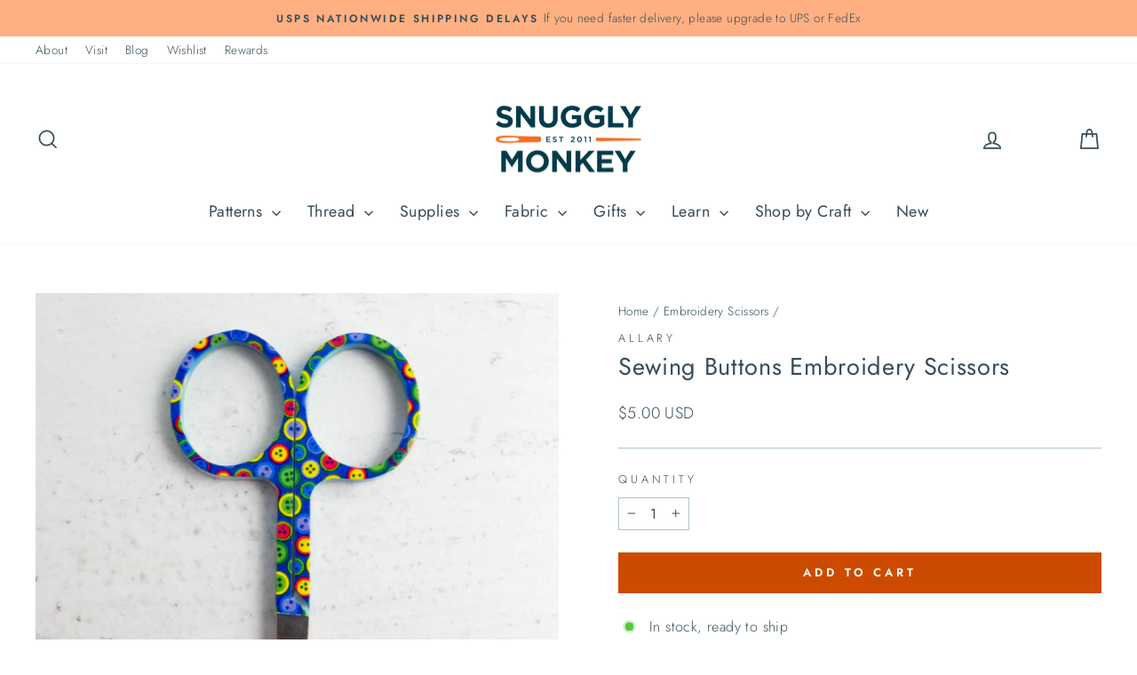

--- FILE ---
content_type: text/javascript; charset=utf-8
request_url: https://www.snugglymonkey.com/collections/embroidery-scissors/products/embroidery-scissors-buttons.js
body_size: 671
content:
{"id":8155970371893,"title":"Sewing Buttons Embroidery Scissors","handle":"embroidery-scissors-buttons","description":"\u003cmeta charset=\"utf-8\"\u003e\u003cspan data-mce-fragment=\"1\"\u003eThese embroidery scissors are the perfect choice for any creative project. Crafted from high-quality materials, the Sewing Buttons Embroidery Scissors are designed for precision and reliable results. With an affordable price tag, they are an ideal choice for those on a budget.\u003c\/span\u003e\u003cbr\u003e\u003cbr\u003ePRODUCT DETAILS:\u003cbr\u003e:: Buttons Embroidery Scissors\u003cbr\u003e:: Scissors Length: 3.75 inches (approx 95 mm)\u003cbr\u003e:: Blade Length: 1 inches (approx. 25 mm)","published_at":"2023-03-01T14:08:36-05:00","created_at":"2023-03-01T14:08:36-05:00","vendor":"Allary","type":"Scissors","tags":[],"price":500,"price_min":500,"price_max":500,"available":true,"price_varies":false,"compare_at_price":null,"compare_at_price_min":0,"compare_at_price_max":0,"compare_at_price_varies":false,"variants":[{"id":44563621478709,"title":"Default Title","option1":"Default Title","option2":null,"option3":null,"sku":"EMS-BTN","requires_shipping":true,"taxable":true,"featured_image":null,"available":true,"name":"Sewing Buttons Embroidery Scissors","public_title":null,"options":["Default Title"],"price":500,"weight":21,"compare_at_price":null,"inventory_quantity":5,"inventory_management":"shopify","inventory_policy":"deny","barcode":"750557340141","requires_selling_plan":false,"selling_plan_allocations":[]}],"images":["\/\/cdn.shopify.com\/s\/files\/1\/0658\/3323\/products\/NotionsScissors-3.jpg?v=1677697726","\/\/cdn.shopify.com\/s\/files\/1\/0658\/3323\/products\/NotionsScissors-4.jpg?v=1677697725"],"featured_image":"\/\/cdn.shopify.com\/s\/files\/1\/0658\/3323\/products\/NotionsScissors-3.jpg?v=1677697726","options":[{"name":"Title","position":1,"values":["Default Title"]}],"url":"\/products\/embroidery-scissors-buttons","media":[{"alt":null,"id":33054195777845,"position":1,"preview_image":{"aspect_ratio":1.0,"height":2000,"width":2000,"src":"https:\/\/cdn.shopify.com\/s\/files\/1\/0658\/3323\/products\/NotionsScissors-3.jpg?v=1677697726"},"aspect_ratio":1.0,"height":2000,"media_type":"image","src":"https:\/\/cdn.shopify.com\/s\/files\/1\/0658\/3323\/products\/NotionsScissors-3.jpg?v=1677697726","width":2000},{"alt":null,"id":33054195810613,"position":2,"preview_image":{"aspect_ratio":1.0,"height":2000,"width":2000,"src":"https:\/\/cdn.shopify.com\/s\/files\/1\/0658\/3323\/products\/NotionsScissors-4.jpg?v=1677697725"},"aspect_ratio":1.0,"height":2000,"media_type":"image","src":"https:\/\/cdn.shopify.com\/s\/files\/1\/0658\/3323\/products\/NotionsScissors-4.jpg?v=1677697725","width":2000}],"requires_selling_plan":false,"selling_plan_groups":[]}

--- FILE ---
content_type: application/javascript; charset=utf-8
request_url: https://searchanise-ef84.kxcdn.com/preload_data.0E8a2L1Q2A.js
body_size: 11180
content:
window.Searchanise.preloadedSuggestions=['sashiko thread','needle minder','sashiko kit','embroidery kits','washi tape','sashiko sampler','perle cotton','perle cotton size 8','cosmo embroidery floss','olympus sashiko thread','cross stitch','needle minders','embroidery kit','wool felt','sashiko fabric','embroidery scissors','needle threader','embroidery hoops','weeks dye works','wood embroidery hoop','dropcloth samplers','sashiko needles','wonderfil perle cotton 8','cottage garden threads','thread set','alison glass','kiriki press','variegated floss','pin cushion','sashiko embroidery','sashiko stencils','variegated sashiko','embroidery hoop','lecien 100 ladies','daruma carded sashiko','embroidery needles','wool thread','sashiko coasters','project bag','stick and stitch','soie d\'alger','sashiko kits','punch needle','silk thread','embroidery floss','cosmo hidamari sashiko thread','speedweve loom','tape measure','linen fabric','variegated thread','silk embroidery thread','yokota sashiko thread','wool felt sheet','cottage garden','qh textiles sashiko samplers','alice makabe','hand embroidery kits','floss bobbins','japanese fabric','daruma thread','weeks dye works 2 strand','hiroko ishii','metallic threads','cosmo floss','wonderful variegated','tool box','japanese embroidery kit','pearl cotton','tulip needles','dmc floss','corinne lapierre','sashiko samplers','mending loom','sashiko pattern','olympus thread','linen thread','floss set','tamar nahir','beginner embroidery kits','kiriki press kits','merchant and mills','maison sajou','cosmo seasons','thread organizer','vinyl stickers','needle book','stef francis','metallic thread','christmas embroidery','sashiko panel','sashiko needle','needle felting','thread sets','seam ripper','sashiko stencil','japanese embroidery artist','needle case','cosmo set','daruma kogin','sashiko thimble','thread conditioner','needle puller','darning loom','sublime stitching','embroidery fabric','olympus thin','quilting thread','sashiko patterns','sue spargo','embroidered face mask','project bags','size 8 pearl cotton','embroidery thread','wonderfil perle cotton','gold thread','lecien cosmo embroidery kits','complete sashiko kit','sew fine','bag pattern','bohin needles','aida cloth','woven labels','cross stitch kit','cosmo floss set','sarashi fabric','speedweve weave','embroidery patterns','new arrivals','tamar nahir embroidery kits','felt kit','essex linen','cross stitch fabric','silk floss','100 ladies sampler','eversewn hoop','on sale','thread gloss','flexi hoop','toyo boxes','appletons crewel wool','clover darning wool','au ver soie','cosmo nishikiito','morgan hoops','multi-color sashiko thread braids','thin sashiko thread','weeks dye works floss','perle cotton 8','sewing box','sevenberry fabric','little house','cosmo embroidery floss set','cozy blue','daruma carded variegated sashiko','safety pins','palm thimble','flatty project bags','milliner needles','needle storage','transfer paper','cat fabric','essex yarn dyed','hoop back','au ver a soie','cosmo variegated','discovery pack','hoop stand','girl of all work','pearl cotton size 8','needle sharpener','sewing kit','kona cotton','14 count aida','sewing thread','embroidery sampler','english paper piecing','drop cloth','finca perle 8','embroidery pattern','mixed style sashiko','2 strand floss','variegated sashiko thread','we\'re all just','embroidery supplies','cosmo metallic','laine st pierre','daruma thin','gift card','londonderry linen thread','sashiko supplies','eleganza perle cotton','weeks dye works 3 strand','lolli & grace complete kit','embroidery stand','floss organizer','zipper pulls','short pitch','sashiko thread set','bebe bold','garden party','floss bobbin','wonderfil perle','mt washi tape','wool felt fabric','embroidery stitch sampler','robert kaufman','white sashiko thread','cottage garden thread','thread snips','olympus sashiko','cosmo hidamari','quilting supplies','storage box','jessica long','daruma sashiko samplers','transfer pen','chaco liner','toyo steel','silk ribbon','pouch kit','ruby star','water soluble pen','wonderfil eleganza perle cotton','stitch sampler','sashiko grid','8 perle cotton','cosmo thread','hand embroidery companion cards','needle holder','doll kit','alison glass perle','drop cloth samplers','dmc to cosmo conversion chart','sashiko floss','dmc thread','tapestry needles','olympus thin sashiko thread','variegated perle cotton','wool blend felt bundle','kiriki press stitch sampler','hand embroidery','green sashiko thread','embroidery needle','chenille needles','marking pen','needle threaders','page flags','sashiko coaster','ensemble de soie','cosmo nishikiito metallic','cross stitch patterns','textile lab sashiko','cotton thread','laying tool','weeks dye','cgt perle cotton','embroidery floss set','clover darning yarn','pin bowl','cozy blue kits','merchant & mills','thread bobbins','nishikiito metallic thread','lecien cosmo','cosmo fabric','embroidery samplers','kiriki kits','daruma sashiko thread','fuku cats','hitomezashi samplers','red sashiko thread','hilo vela','kylie and the machine','felt kits','speedweve mending loom','sashiko variegated thread','ruby star society','olympus interior','daruma home','liberty of london','daruma sashiko','feathers & petals','red thread','double sided fabric','cosmo thread sets','crewel wool','ornament kit','cosmo lecien','sashiko panels','modern hoopla','fabric marking pens','collins incense','sashiko templates','q snap','sashiko book','fabric marker','olympus variegated','mercerized cotton','kasia jacquot','sashiko threads','wonderfil eleganza','metalplus toolbox','cosmo sashiko','cat embroidery kit','pea r','dropcloth embroidery','darning needles','felt sheets','cosmo cotton linen blend','nurge hoops','made in japan','awai iro','cohana scissors','magnetic needle minder','pearl thread','sewing labels','lolli and grace','daruma home thread','tulip hiroshima','thread wax','sashiko thread variegated','sashiko variegated','wonderfil variegated','sew fine thread gloss','sashiko cloth','shibori blues','wonder clips','cosmo floss sets','twill tape','metallic floss','unfinished wood','soie perlee','20m sashiko thread','sewing pins','black thread','koki clips','asobi ito','zipper pull','perle cotton size 3','trailhead yarns','sashiko mending','cross stitch needles','pdf patterns','thread collection','easy twist embroidery hoop','kogin pincushion','christmas ornaments','size 5 perle cotton','au ver a soie perle','sashiko thread blue','needlepoint canvas','speed weave','sashiko template','embroidery transfer','jessica long embroidery','sashiko embroidery sampler','aida fabric','metal box','16 count aida','color card','basting thread','pin cushions','quilt kit','visible mending','blue sashiko thread','thread holder','kuguri sashi','scissor sheath','wood needle minder','quilting needles','thin sashiko','presencia finca perle','bias tape','boro fabric','kogin thread','iron on','face mask kits','fabric pen','perle cotton size 12','hawthorn handmade','little house needle gripper','sashiko grid fabric','storage tin','olympus sashiko needles','hana fukin','wool blend bundle','water soluble','tencel thread','leather thimble','magnetic tool case','aurifil thread','nara homespun','needle caps','double gauze','au ver','needle pull','sashiko bag','cosmo 3 strand','cosmo cotton linen','tracing paper','cottage garden floss','mini loom','sashiko thread collection','marking pencil','metallic embroidery floss','sashiko christmas','needle pullers','kaza guruma','cutting mat','rice bag','needle punch','bohin embroidery scissors','felt sheet','color wheel','hand dyed','oval hoop','sashiko olympus thread','white thread','cosmo variegated seasons','snuggly monkey','sashiko pre printed','perl cotton','shetland flannel','pearl cotton size 5','stick & stitch','maison sajou floss bobbins','dropcloth samplers ornaments','thread storage','charm pack','vinyl sticker','olympus sampler','tin box','red fabric','rubber bands','pink thread','embroidery needle threader','olympus kit','dropcloth sampler','christmas tree','crochet thread','soie d’alger','cotton fabric','hand quilting thread','wool felt kits','room of wonders','12 wt thread','japanese embroidery','tula pink','plushie kits','hidamari sashiko','sashiko thread white','sashiko fabric panel','cosmo embroidery','sashiko thread sets','cherry blossom','un chat','30 day sampler','olympus embroidery kits','pencil sharpener','short pitch variegated sashiko thread','needle gripper','embroidery threads','embroidery hoop stand','sashiko thread green','japanese sashiko needles','snuggly monkey collection','needlepoint project','cotton floss','3 strand floss','white fabric','100m sashiko thread','blue floss','felting needle','textile lab','cosmo metallic embroidery floss','tapestry needle','sashiko fabric navy','sashiko daruma thread carded','size 8 perle cotton','rotary cutter','mt casa','beginner sashiko kit','tamar nahir-yanai','canvas fabric','glass head pins','cross stitch kits','size 12 perle cotton','sashiko thimbles','pre printed pattern for sashiko kits','sashiko cat','waxed cotton cord','hand quilting','little notes','needle magnet','soie d\'alger silk embroidery thread','sampler kit','cosmos floss','clover needles','sashiko thin','aida 14 ct','kaza guruma 2 sashiko sampler','mystery box','yellow sashiko thread','third hand','measuring tape','thread card','needle felt','pony needles','sashiko coaster kit','sulky petites','bohin scissors','cotton linen','iron on embroidery patterns','scrap pack','pin bowls','needle card','paper clips','kylie and the machine labels','green thread','variegated perle','needle tugger','fableism fabric','gift cards','hera marker','wren bird arts','rainbow thread','preprinted sashiko','pink sashiko','green sashiko','daruma medium','perle cotton size 5','trailhead thread','embroidery stitching','stitch markers','daruma home thread 30','john james crafters collection','hook line and tinker','embroidery thread set','cohana snips','weeks 2 strand','colette moscrop','thread magic','black floss','beginner kit','thread drops','advent calendar','sashiko books','essex metallic','needle cap','pearl cotton thread','alison glass wonderfil','embroidery frame','soie d\'alger floss','sulky thread','magnetic needle case','yokota sashiko','black fabric','patch loom','black embroidery floss','sashiko thread olympus','blue thread','snuggly monkey needleminders','sharp tip tweezers','thread sampler','metal tin','cosmo seasons variegated embroidery floss','needlepoint projects','stretcher bars','variegated embroidery floss','double gauze fabric','navy fabric','needlepoint kit','cotton twill tape','cosmo green','qh textiles','perl cotton thread','beeswax bliss thread conditioner','thread organizers','cosmo blue','merchant mills','darning thread','frixion pen','cosmo free stitch','wooden spool','pearl cotton 8','hidamari thread','snuggly monkey project bag','variegated perle cotton size 8','weeks dye works thread','wonderfil thread','milliners needles','silicone thimble','cosmo needles','folk art embroidery kits','wooden peg dolls','beading needle','metal tins','alice caroline','14 ct aida','aida lambswool','daruma hitomezashi','18 ct aida','cgt embroidery','green fabric','counted cross stitch','rice pouch','halloween sashiko','cosmos embroidery floss','cross stitch needle','gelly roll','black aida','black work','fabric for sashiko','perle cotton set','peg dolls','floss drops','wool embroidery thread','cosmo embroidery to dmc','hiroko ishii embroidery','hoop frame','silk thread set','sashiko ruler','quilting cotton','tapestry wool','felt embroidery','floss sets','big stitch quilting','wonderfil perle cotton 8 eleganza','monk cloth','sashiko red','toyo steel toolboxes','sprout wovens','japanese linen','sevenberry kasuri','cosmo sampler','mt washi','dot grid fabric for sashiko','rebecca ringquist','kinkame silk hand sewing thread','fat quarter','indigo fabric','sewing machine','sashiko daruma','mini tote','hoop prop','weeks floss','large wood spools','bag kit','alison glass variegated','sashiko red thread','kitchen towels','perle cotton variegated','blue fabric','weavers cloth','ribbon embroidery','tulip pins','washi tape tower','sashiko thread daruma','drop cloth sampler','perle cotton sets','pre-printed sashiko fabric','appletons crewel','painters threads','sewing supplies','pincushion kit','mexican embroidery','needle box','lemon loom','embroidery set','hand sewing thread','face masks','clover thimble','perforated paper','16 count aida cloth','japanese sashiko thread','magnetic pin holder','spools thread','18 count aida','au ver à soie soie d\'alger','rico hoop','daruma carded','japanese thread','women to embroidery','fabric scissors','brown sashiko thread','perle cotton size 8 wonderfil','olympus sashiko thread variegated','double sided','cotton cording','moire thread','needle point','la bouquetiere','hand sewing needles','sashiko navy','table runner','olympus needles','wool felt sheets','kai seam ripper','tool case','cosmo floss conversion','embroidery book','zipper charm','cosmo sashiko thread','wonderful variegated perle cotton','cosmo sparkle','hana fukin sashiko','cat embroidery','block sampler','embroidery beginners','cottage threads','drawstring bag','sashiko set','hand sewing','purple sashiko','pink sashiko thread','color chart','essex yarn','white floss','thread sizes','weeks dye works perle cotton','sarashi momen','darning wool','perle set','sashiko hitomezashi coaster kits','glass pins','sashiko patches','sashiko christmas tree','denim fabric','kids crafts','halloween thread','little house pins','hoop tape','olympus sashiko coasters','seam roller','drawstring cording','walking home','sevenberry heathered','towel fabric','embroidery books','allison glass','waxed thread','japanese sashiko','conversion chart','wish list','japanese fabrics','red perle cotton','variegated blue','cosmo purple','sashiko dot grid sampler','cosmo metallic thread','be be bold','aida 16 ct','christmas sashiko','embroidery stitch guide','speed weve','cherry blossom sashiko','perle cotton 12','dmc conversion','thread cutter','sashiko beginner kits','flatty project','bees wax','embroidery cloth','craft kit','french general','20 count aida','sashiko 20m','olympus fabric','floss card','daruma sashiko needles','bee pattern','cosmo kit','oval embroidery hoops','doll embroidery kit','washi tape cutter','cosmo embroidery floss variegated','quilting fabric','macaron needle sharpener','sticker book','2-strand embroidery floss','tulip needle','eleganza variegated','green floss','brown thread','cosmo sets','weeks dye works 2 strand floss','thick sashiko thread','perle cotton embroidery thread','japanese products','barefoot fibers','purple thread','polka dot','free pattern','muslin bags','interfacing fusible sewing','cotton linen blend canvas','pattern paper','sewing storage','uncle bills tweezers','metallic embroidery','marking pens','coron sashiko thread','safety pin','candy club','daily life with cats','wool fabric','floss cards','perle size 8','asa no ha','darning needle','glow in the dark','john james','cosmo nishikiito opali','6 inch hoop','train case','sashiko olympus 20m','applique needles','quilt fabric','8 perle cotton presencia','cosmo thread set','cross stitch thread','quilt batting','alice makabe embroidery','needle sashiko','meori mini','metallic felt','crochet needle','fabric tape','embroidery samplers kits','punch needlepoint','dot grid','chaco add a quarter','cozyblue embroidery','hitomezashi coasters','black cat','silk threads','floss ring','large sashiko panel','quilters ruler','mini hoops','beginner kits','cosmo threads','soie de paris','perle cotton size 8 variegated','lowery stand','garden party embroidery','sparkle floss','stitch marker','floss holder','needle tube','cotton thread 8','cosmo canvas','daruma needles','boro bag','floral brooch','sashiko thin thread','cosmo black','rustic wool moire','embroidery transfer pens','thread bobbin','book ring','red sashiko','karen stevens','sale fabric','ribbon needles','magnetic needle tugger','bebe bold sashiko samplers','fabric markers','extra fine point water erasable','soie d alger','woven label','felt ornament kit','heat erasable pen','daruma sampler','scissor case','cohana needles','cosmo red','square hoop','embroidery and sage','yarn dyed','wonder tape','zipit bags','finca pearl','cross stitch pattern','oh little wren vinyl sticker','silk fabric','thread cards','olympus variegated sashiko','yokota thread','japanese linen cotton','variegated cotton','boro stitching','size 3 perle cotton','tulip embroidery needles','quilting pins','black sashiko thread','pre printed','7 inch hoop','dye works','cosmo embroidery thread','beautiful thread','sashiko stitching sampler','fabric pencil','pattern sampler','cosmo perle cotton','sashiko collection','home thread','dropcloth embroidery patterns','brooch kit','kona solids','olympus green','doll needle','gold sashiko thread','lame sashiko thread','cotton linen blend','essex yarn dyed linen','wood hoop','pokeori loom','darning egg','beginner sashiko','sampler kits','variegated red','enamel pin','cosmo hidamari sashiko','cosmos seasons','floss storage','kai scissors','kuguri-sashi sashiko','girl of all work washi','fabric glue','crewel needles','chenille needle','appletons wool','beginner embroidery','perle cotton thread','thread box storage','wash tape','paper piecing','thin thread','size 8 perle','16 ct aida','lolli and grace kit','double sided project bag','variegated wonderfil 8','silk thread au ver','perle cotton 5','peg doll','butterfly embroidery','clover pen','needle book kit','daruma thin sashiko thread','embroidery floss organizer','open studio days','petite treasure','tulip sashiko','thimble tape','needle spool','asobi ito weaving thread','tamar nahir embroidery kit','wooden craft','discovery packs','pokeori pocket sized mini loom','lori holt','made in france','john james needles','laine st pierre wool thread','orange thread','silver thread','pin magnet','sewing needle','embroidery panel','speedweve style','cosmo linen blend','pop up','100% cotton fabric','floss organizers','cosmo thread sampler packs','sashiko thread comparison chart','sewline fabric pencil','blue bonnet floss','needle id cards','pin cushion kit','cosmo cotton','lecien embroidery','soie d\'alger thread set','olympus sashiko thread blue','fa edmunds beech','liberty fabric','epp kit','cosmo cone','pencil sharpeners','cosmo complete thread set','plushie kit','lisa congdon','on caps','third hand tool','felt fabric','lame thread','sashiko olympus','stick stitch','small scissors','perle silk','sashimi thread','learn embroidery','embroidery ribbon','washi tower','cosmo 5000 series','bead gravy','white sashiko','felt embroidery kit','kiriki stitch sampler','best sellers','be bold','waxed linen thread','red floss','green embroidery floss','daruma thread medium','backing fabric','polka dot aida','bella solids','au ver a soie perlee','dragonfly sashiko','3 in 1 needle puller','darning yarn','daruma variegated','fabric pens','hand embroidery christmas','pre-printed sashiko','zip it','christmas kits','soie silk perle','silk set','kugurisashi patterns','finca perle cotton','knitting needles','un chat dans l\'aiguille embroidery kits','snuggly monkey needle minder','olympus lame','robert kaufman essex cotton linen','tea towel','ever sewn','qh hitomezashi coasters','embroidery cards','sashiko thread thin','rico design','sajou embroidery','gingiber needle minder','art bin','sashiko thread sampler','fusible fleece','sashiko tree','speed weave loom','aurifil 12wt','purple sashiko thread','fabric cat','soie ovale','display hoop','olympus sashiko thread 100m','sew tite','100m skein olympus sashiko thread','sashiko thread red','stitch book','mini laundry basket','yellow thread','cat print fabric','star constellation','lecien coaster','olympus 100m','fabric clips','iron on pen','stork scissors','wonderful perle cotton','cosmo perle','thread drop','cosmo white','embroidery sheet','navy sashiko thread','size 5 perle','fabric pack','face mask','pattern transfer','sublime stitching patterns','kuguri-sashi samplers','pip and chip','aida 14 count','quilting ruler','cosmo color chart','floral rainbow','milk paint','sashiko table runner','cotton cording for japanese rice bag','kelmscott scissors','thread holders','bag patterns','print fabric','magnifying lamp','wonderfil variegated 8','orange floss','mini hoop','wonderfil set','curved scissors','appleton wool','stitch cards','coron sashiko','thread puller','presencia finca perle cotton thread','sashiko sample','faux wood','marking pencils','kakehari third','pre printed samplers','neon neppy','metal plus','6 strand floss','tote bag','silk embroidery','floss box','kids embroidery','600 cosmo embroidery floss','short pitch variegated','medium sashiko thread','pony black','japanese cotton','weeks embroidery','cotton sewing thread','cross stitch gauge','straight pins','embroidery transfers','sashiko green','white sashiko thread olympus','perle cotton size 8 set','cat needle minder','100m sashiko','metallic gold','scrap fabric','point turner','cosmo color card','sajou thread','floss on spools','gold scissors','daruma thick','belfast linen','t shirt','wool floss','thread sashiko','hemline storage','awai-iro olympus','weeks dye works 5','ott light','20 m sashiko thread','cosmo to dmc conversion chart','cosmo spool','water soluble pencil','finca perle','japanese cotton fabric','olympus blue','mini scissors','animal pincushion','cotton garden threads','fine tip iron on transfer pen for embroidery','kogin needles','weeks dye works size 8','18 count aida cloth','indigo thread','sashiko white thread','cotton canvas','little house thimble','hardwood embroidery hoop','ball point needles','red perle','needle keeper','fat quarters','curved needle','sashiko class','magnetic board','zipper pouch','hoop frames','robert kaufman shetland flannel','braided cotton','nickel free','shape flex','100% white cotton fabric','20m olympus','green felt','linen embroidery thread','sashiko thread kits','sashiko patch','kiriki sampler','sashiko green thread','straw needles','beeswax bliss','linen and robert kaufman','doll kits','cosmo variegated embroidery floss','sashiko coasters kit','soie perle','kinkame thread','stitching needles','colored pencils','embroidery bags','sashiko thread 100 m','needle felting kit','pearle cotton','daruma sashiko threads','texture collection','hilo vela thread sets','12 wt cotton thread','12 days of christmas','felt craft kit','embroidery lesson samplers','weaving thread','brown sashiko','olympus sashiko kit','sarashi base fabrics','weeks dye works pearl cotton 8','sashiko stencil pack','free shipping','sevenberry dobby','sampler sashiko','sashiko tools','light box','daruma medium 20/6','daruma carded thread','cosmo brown','olympus white sashiko thread','cosmo chart','sevenberry nara','stitch samplers','organic cotton thread','weeks 3-strand','kiriki needle threader','finca pearl 8','creative grids','embroidery flowers','celestial deer','woodland wonder','sashiko blue thread','sashiko table runner kit','sewing tin','nordic gnomes','cosmo rainbow','cat sashiko','4 inch hoop','olympus thin thread','needle cases','kiriki doll','seed beads','daruma sashiko thin threads','olympus 20 m','sara beth timmons','sashiko placemat','ldh scissors','liberty charm packs','cosmo sparkle floss','green perle','texture selection yarn','gray floss','felt bundle','silk embroidery floss','thread sample card','kirki press','wedding embroidery','thread keeper','sashiko cherry blossom','appliqué pins','mystery cosmo','appleton crewel','travel scissors','book rings','lecien ladies','pink fabric','fusible interfacing','hand embroidery hoop','kogin coasters','soie perlée silk thread','cosmo shabon-dama embroidery','olympus spring coasters','sewing needles','rainbow floss','even weave','tin sewing','faux wood embroidery hoop','della q','itty bitty','pdf pattern','staff pick','tracing wheel','waxed canvas','jennifer heynen','olympus sashiko sampler','sticky fabri-solvy','tape measures','variegated wonderfil','wash away','hoop stands','sashiko thread black','sashiko needles olympus','blue perle cotton','mini japanese thread snips','sashiko blue','cat stencil','hem tape','olympus sashiko thread white','olympus 20m','wooden embroidery hoop','gray sashiko thread','thread box','kate wyatt','gold embroidery floss','fabric red','highland cow','cardboard bobbins','moyozashi sashiko samplers','embroidery linen','chalk pencil','fa edmunds','sashiko card','wooden needle minder','sampler book','variegated cotton thread','red silk thread','4 embroidery hoop','sarah hearts','32 count linen','enamel needle minder','level 1 kit','wonderfil eleganza variegated perle cotton','100m large skein','paper pieces','wool embroidery floss','felt ornament','purse handles','6 inch hoops','retors de nord','button blanks','printed sashiko fabric','finca thread','mending thread','needlework tweezers','daruma home 30','red variegated floss','alison glass thread','3 inch embroidery hoops','sulky cotton petites','asobi ito weaving threads','jennifer jangles','floss holders','starter kit','thread pick','manta cloth','cosmo floss 894','needle grippers','fabri solvy','stitch sample','pin holder','needle rest','quilt patterns','sublime stitching thread','felt patterns','sticker marche','alphabet sampler','thread minder','orange sashiko thread','moire rustic wool thread','paraffle embroidery kits','wonderfil perle cotton size 8','thread pack','caterpillar cross stitch','olympus samplers','baby kits','sashiko thread brown','weeks over dyed pearl cotton','james pebbles','sashiko bear','sashiko thread thick','floss collection','size 8 cotton','quilt labels','perle cotton thread sets','thread variegated','press kits','sashiko thread guide','variegated green','olympus sashiko samplers','tiny snips','olympus sashiko embroidery sampler','cottage garden threads 6-strand','polka dot count fabric','flannel solids','variegated cosmo','soi perlee','thread white','kantha quilt','kiriki press kit','white pen','sashiko daruma daruma','cosmo yellow','sashiko olympus thread skeins','floss kit','foxglove cottage','french embroidery linen','wool felting','80 wt thread','hugos amazing tape','american made for','thread sage as','japan fabric','embroidery lesson sampler','quilt needles','sea otter','aida black','pom pom','over dye','olympus sashiko thread skein','8 wonderfil perle','sashiko mend','fabric labels','sashiko purple','cosmo dobby','embroidery floss collection','strand floss','needle storage tube','kogin fabric','cosmo opali','sashiko sampler kit','wood bowl','weaving kit','size 8 perle cotton variegated','nurge hoop','tamar nahir kits','wonderfil perle 8','wool sheets','pocket magnifier','metal boxes','milky way','metal tool box','au ver a soie alger','stitch patterns','weeks works floss','100 m olympus','cosmos thread','bohin tape measure','check out','thread kits','soie d\'alger silk','elastic cord','cgt perle','cat kit','square hoops','mill hill','sashiko pink','christmas embroidery kits','ver a soie','flatty bag','long needle','rico oval hoops','star map','soie d’alger silk embroidery thread','finger protecting','yarn needle','beginner embroidery kit','merchant and mills pins','size 5 needle','kiriki kit','gold embroidery thread','fableism fabric by the yard','crewel yarn','sashimi fabric','mulberry silk','large sashiko','off white','lolli & grace','threading needle','fabric id tape','punch needle fabric','bohin needle','mt fuji','mexican embroidery pattern','wooden spools','needle tin','acrylic rulers','cosmo 3-strand embroidery','hot pink','pocket guide','book bands','white linen','button thread','rubber thimbles','hiroshima pins','mending patches','otomi embroidery','sashiko variegated thread 100 m','glue pen','ball tip needle','sampler floss','cosmo conversion chart','dmc cotton','bobbin winder','perle size 5','rose red','dobby cotton fabric','perle size 12','navy sashiko','maison sajou needles','20m skein olympus sashiko thread','cosmo linen','sashiko cards','sashiko fabric with pattern','bag making','dmc embroidery thread','cosmos variegated floss','cosmo complete set','needle guide','english paper','cosmo gold','erasable pen','6 in embroidery hoop','cosmo seasons embroidery floss','cosmo conversion','embroidery and samplers','rustic wool thread','rustic pure wool thread','carrot orange','hand embroidery threads','scroll frame','navy thread','teddy bear','christmas ornament','fat quarter bundle','otter embroidery kit','soie perlee thread','spun silk','black sashiko','speed loom','polka dot felt','canvas by the yard','eversewn 7 embroidery hoop','cosmo 536a','soie set','transfer pencil','carbon transfer','shashiko needles','18 count fabric','thread huggers','finger gripper','lemon loom hexagonal','tiger tape','hoop holder','wonderfil 12wt','sewing label','navy fabric sashiko','cosmo floss 500','open studio','kaza guruma 2','neon floss','waxed cord','baby bow','needle cards','white marking pen','metallic embroidery thread','laundry basket','weeks dye work','black felt','iron on transfer pen','blue sashiko','felt needle','new kits','muslin fabric','gold metallic thread','natural dye','palm thimble leather','red japanese fabric','thread braid','transfer patterns','mask kit','hidamari sashiko thread','wall hanging','spring green','cosmo hoop','pencil case','sashiko card deck','cosmo nishiki','glow-in-the-dark floss','floss cosmo','crochet hook','stone paper','sashiko lame','felting kit','floss bags','warp thread','sashiko brown','marking tools','olympus kits','mushroom embroidery','incense matches','mini snips','stitch books','londonderry linen','thread kit','wooden bobbin','bear kit','needle cover','thread winder','stitch minder','scissors case','trailhead threads','french safety pins','flat storage','cosmo collection','shasiko threads','girl of all work page flags','cosmo pink','origami paper','tracing tools','frixion erasable','micro needle threader','14 count aida cloth','pinking scissors','olympus coaster','varigated sashiko','soft threads and for boro quilting','100 ladies style book','cotton webbing','new thread','cosmo seasons 8000','cross stitch linen','rotary mat','oval hoops','100m olympus','cotton clara','heat pen','water erasable','presencia finca perle cotton','cosmo hoops','needle grip','sky blue','measure tape','beading thread','cross stitch tin','zakka workshop','katm labels','kinkame silk','sashiko pen','wool felt collection','wool blend felt','moire wool thread','mini matchbox cross stitch','hiroko ishii embroidery kit','hypoallergenic needles','embroidery stitches','sashiko embroidery samplers','cosmo embroidery floss collection','olympus metallic','thread collection sashiko','stitch guide','pocket pattern','big eye needles','blue cotton fabric','silver metallic','sewing threads','even weave fabric','metallic sashiko thread','kaza-guruma sashiko embroidery sampler','embroidery lesson','little house needle caps','felt cat','cosmo embroidery set','jessica long companion','embroidery kits christmas ornaments','metalic threads','water erase pen','olympus orange','embroidery fabrics','white cotton fabric','floss pack','toyo metal boxes','sticky notes','white felt','sarah beth timmons','long sashiko needles','embroidery pen','embroidery sampler kit','letter set','little dear','soie surfine','chalk pen','holiday embroidery','moda fabric','olympus sashiko thread thin','white sashiko sampler','wool kits','embroidery floss bobbins','hydrangea sashiko','sashiko embroidery fabric','quilting hoop','plant embroidery','yli silk','tin boxes','clover seam ripper','mt tape','sashiko thread navy','stitch and stick','sashimi kit','elastic thread','embroidery scissor','dmc embroidery floss','grid sampler','gauze fabric','plastic storage','dmc to cosmo','red felt','carbon transfer sheets','japanese fabric sampler','hoop grip','olympus red','plushie embroidery kit','clover needle threader','black linen','junebug and darlin','red sashiko fabric','card deck','wool roving','scanfil thread','hand embroidery kit','cosmo cotton thread','nest embroidery','cotton needlework fabric','animal animal','flour sack cotton','certain stitch','embroidery ladies','coaster kit','rainbow sashiko','rainbow gallery','aurifil floss','cosmo neutral','snuggly monkey cosmo floss set','alison glass size 8 perle cotton','pearl cotton size 12','sharps needles','un chat embroidery','lecien hoops','azumino momen','dmc cotton 8','needle keep','easy count','hand over dyed','bobbin floss rack','cotton dobby fabric','cosmo season','back in stock','cross stitch tape','wood hoops','stitch kit','machine thread','mt casa fleece','collection perle','retors du nord','wonderful eleganza','or embroidery patterns','left handed scissors','fine tip','cedar dell','felt ornaments','cross stitch key','silk soie','sashiko thread se','bobbin holder','scissor cover','sashiko hidamari','animal fabric','brown floss','glue stick','sewing scissors','anne of green','woodland wreath','cashel linen','perle cotton 8 variegated','sashiko pattern only','pearl cotton 5','tool kit','perle size 3','holiday sashiko','magnetic needle puller','cats in waves','sewing basket','felt collection','metallic cosmo','crewel needle','sashiko thread gold','sashiko sampler white','charm packs','cosmo inventory chart','kogin kits','cotton linen canvas','20 m sashiko','walking home kit','thread snip','garden embroidery','work cushion','embroidery hardanger','round 30 day','belfast linen toasted almond','olympus 100m thread','karen kay buckley','tulip sashiko needles','embroidery storage','sampler pattern','stickers vinyl','perle cotton thread size 8','sashiko thread 20m','linen fabric for quilting','ruby star fabric','20 mm sashiko thread','great wave','wooden hoop','custom kraft labels label stickers','silk ribbon embroidery','perle cotton size 8 ball','soie silk','varigated floss','texture selection','snowy night','sashiko wreath','dish towels','au ver a','cosmo orange','white embroidery fabric','classes online','olympus needle','beginner sampler','florals and floss','neon thread','long needles','place mat','sewing kits','treasure braid','speedweve style small mending loom','8049 cosmo thread','linen blend','tools and notions','sash needles','needle organizer','monks cloth','sashiko christmas tree panel','halloween kit','tiny scissors','variegated perle cotton 8','felting wool','eleganza perle','sewing machine thread','yli thread','embroidery floss sets','tie on pocket','cashmere threads','face mask kit','perle cotton size 8 finca','6-strand floss','chambray fabric','sashiko scissors','cute cut','owl sashiko','itty bitty stitching kit','daruma medium weight','knuckle thimble','morgan hoop','embroidery sampler book','ply embroidery thread','paper clip','thimble sashiko','kirki embroidery','marking tool','28 count linen','olympus embroidery floss','blue felt','free patterns','beginning embroidery kit','flex frame','large sashiko sampler','sashiko gray','weeks dye works linen','clover white marking pen','sashiko thread purple','variegated perle cotton thread','t pins','tool boxes','sajou needles','needle sampler','black cotton','8 inch hoop','olympus set','wonderfil eleganza thread','10 inch hoop','grid stencil','gingham fabric','pinzette tweezers','weeks dye works pearl cotton 3','gray aida','soie de alger','pinking shears','single thread','dmc size 8','bohin embroidery needles','washi tape dispenser','owl scissors','yellow fabric','olympus brooch kit','size 8 thread','tulip big eye','kiriki threader','last chance','wooden floss bobbins','metal toolbox','variegated embroidery','cosmo 8000 series','cross stitch supplies','size 3 perle','embroidery thread sets','quilt pattern','stick and stitch paper','windows embroidery sampler','deep sea','left handed','halloween scissors','washi cutter','sashiko thread medium','rico hoops','sashiko thin threads','black embroidery thread','boro panel','gold work','french thread','nara homespun fabric','wood spools','gray sashiko','chalk markers','felting needles','fabric samplers','travel bag','stick n stitch','kona white','wood embroidery hoops','washable sashiko','daruma carded sashiko thread','sashiko embroidery kit','clover needle','polar bear','dmc kit','tulip kakehari third hand tool','weeks dye 2 strand','wood needle minders','needle id','jungle animals','canvas bag','stuffing tool','cash box','grid fabric','zweigart 16 aida','size 3 perle cotton thread','sashiko pre-printed panel','ldh thread snips','single thread embroidery floss','sashiko thread gray','olympus brown','fabric sampler','stencils sashiko','6 embroidery hoop','londonderry thread','cosmo color family','red scissors','yellow embroidery floss','cottage gate floss','weaving mending','moth kit','creativity awaits','limited edition','white pearl cotton','rose pink','sashiko large panels','a ver au soie','daruma threads','plastic needle','thin threads','12 perle cotton','ribbon embroidery kits','wonderfil eleganza perle cotton thread','short pitch sashiko thread','transfer pens','blue variegated','olympus white thread','staff picks','karen kay buckley perfect scissors','sew in labels','16 ct fabric','tailor scissors','sashiko thick','cone thread','steel tin','daruma set','cosmo variegated floss','aurifil spools','hand dyed thread','thread chart','large printed panels','kofu tsumugi','sashiko thread desert','sashiko skein 20 m','kit sashiko','weeks perle','kiriki level 1','mary blair','linen twill fabric','japanese sewing kit','clover clips','sewing patterns','a is born','wonderfil eleganza variegated','hand quilting needles','hiroshima needles','size 3 embroidery needle','hara wool','light cotton','linen non-waxed','baby embroidery','perle cotton threads 8','wood embroidery','rustic wool','mystery cosmo embroidery floss set','green perle cotton','stitch tape','printed sampler','daruma sashiko sampler','awaji kawara','no 8 perle','needle magnets','linen cotton blend','snappy stackers','big sur','plastic hoops','wool yarn','olympus navy','gold threads','sashiko orange','clover pins','sashiko rainbow','8 wt thread','tencel threads','cats in','good news','kogin daruma','denim thread','cottage garden perle cotton collection','cotton cord','stumpwork embroidery','add a quarter','sewing bird','cosmo 287a','sashiko marking pen','clover pen style chaco liner','order face masks','flower thread','vinyl project bag','quilt supplies','yli silk thread','alison glass perle cotton','morning glory','cotton toweling','needles sewing','linen cotton','thread daruma','cosmo cotton linen blend canvas','nishikiito metallic','embroidery tools','weeks dye works perle','sue spargo circle easy tool','thread comparison chart','applique sheet','cosmo perle size 5','glass pin','and grace','sashiko pencil','wool thread set','sashiko sampler fabric','color pencils','school supplies','persimmon thread','tie dye','cgt cotton','cosmo textiles','friendship bracelet','fabric for quilting','cosmo mystery','sashiko thread 100m','wren bird','weeks 3 strand','sampler embroidery','varigated thread','pillow kit','beginners embroidery kit','variegated threads'];